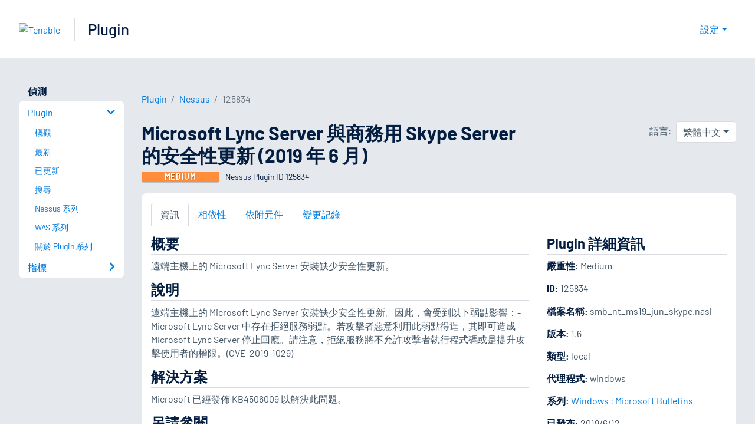

--- FILE ---
content_type: text/html; charset=utf-8
request_url: https://zh-tw.tenable.com/plugins/nessus/125834
body_size: 18162
content:
<!DOCTYPE html><html lang="zh-TW"><head><meta charSet="utf-8"/><title>Microsoft Lync Server 與商務用 Skype Server 的安全性更新 (2019 年 6 月)<!-- --> | Tenable®</title><meta name="description" content="遠端主機上的 Microsoft Lync Server 安裝缺少安全性更新。 (Nessus Plugin ID 125834)"/><meta property="og:title" content="Microsoft Lync Server 與商務用 Skype Server 的安全性更新 (2019 年 6 月)"/><meta property="og:description" content="遠端主機上的 Microsoft Lync Server 安裝缺少安全性更新。 (Nessus Plugin ID 125834)"/><meta name="twitter:title" content="Microsoft Lync Server 與商務用 Skype Server 的安全性更新 (2019 年 6 月)"/><meta name="twitter:description" content="遠端主機上的 Microsoft Lync Server 安裝缺少安全性更新。 (Nessus Plugin ID 125834)"/><meta http-equiv="X-UA-Compatible" content="IE=edge,chrome=1"/><meta name="viewport" content="width=device-width, initial-scale=1"/><link rel="apple-touch-icon" sizes="180x180" href="https://www.tenable.com/themes/custom/tenable/images-new/favicons/apple-touch-icon-180x180.png"/><link rel="manifest" href="https://www.tenable.com/themes/custom/tenable/images-new/favicons/manifest.json"/><link rel="icon" href="https://www.tenable.com/themes/custom/tenable/images-new/favicons/favicon.ico" sizes="any"/><link rel="icon" href="https://www.tenable.com/themes/custom/tenable/images-new/favicons/tenable-favicon.svg" type="image/svg+xml"/><meta name="msapplication-config" content="https://www.tenable.com/themes/custom/tenable/images-new/favicons/browserconfig.xml"/><meta name="theme-color" content="#ffffff"/><link rel="canonical" href="https://zh-tw.tenable.com/plugins/nessus/125834"/><link rel="alternate" hrefLang="x-default" href="https://www.tenable.com/plugins/nessus/125834"/><link rel="alternate" hrefLang="ja" href="https://jp.tenable.com/plugins/nessus/125834"/><link rel="alternate" hrefLang="zh-CN" href="https://www.tenablecloud.cn/plugins/nessus/125834"/><link rel="alternate" hrefLang="zh-TW" href="https://zh-tw.tenable.com/plugins/nessus/125834"/><link rel="alternate" hrefLang="en" href="https://www.tenable.com/plugins/nessus/125834"/><meta name="next-head-count" content="21"/><script type="text/javascript">window.NREUM||(NREUM={});NREUM.info = {"agent":"","beacon":"bam.nr-data.net","errorBeacon":"bam.nr-data.net","licenseKey":"5febff3e0e","applicationID":"96358297","agentToken":null,"applicationTime":108.363923,"transactionName":"MVBabEEHChVXU0IIXggab11RIBYHW1VBDkMNYEpRHCgBHkJaRU52I2EXF0MKEQFfXkVOahJMSF1uST8PUm0=","queueTime":0,"ttGuid":"28a8a1c920bf3061"}; (window.NREUM||(NREUM={})).init={ajax:{deny_list:["bam.nr-data.net"]},feature_flags:["soft_nav"]};(window.NREUM||(NREUM={})).loader_config={licenseKey:"5febff3e0e",applicationID:"96358297",browserID:"718381482"};;/*! For license information please see nr-loader-rum-1.308.0.min.js.LICENSE.txt */
(()=>{var e,t,r={163:(e,t,r)=>{"use strict";r.d(t,{j:()=>E});var n=r(384),i=r(1741);var a=r(2555);r(860).K7.genericEvents;const s="experimental.resources",o="register",c=e=>{if(!e||"string"!=typeof e)return!1;try{document.createDocumentFragment().querySelector(e)}catch{return!1}return!0};var d=r(2614),u=r(944),l=r(8122);const f="[data-nr-mask]",g=e=>(0,l.a)(e,(()=>{const e={feature_flags:[],experimental:{allow_registered_children:!1,resources:!1},mask_selector:"*",block_selector:"[data-nr-block]",mask_input_options:{color:!1,date:!1,"datetime-local":!1,email:!1,month:!1,number:!1,range:!1,search:!1,tel:!1,text:!1,time:!1,url:!1,week:!1,textarea:!1,select:!1,password:!0}};return{ajax:{deny_list:void 0,block_internal:!0,enabled:!0,autoStart:!0},api:{get allow_registered_children(){return e.feature_flags.includes(o)||e.experimental.allow_registered_children},set allow_registered_children(t){e.experimental.allow_registered_children=t},duplicate_registered_data:!1},browser_consent_mode:{enabled:!1},distributed_tracing:{enabled:void 0,exclude_newrelic_header:void 0,cors_use_newrelic_header:void 0,cors_use_tracecontext_headers:void 0,allowed_origins:void 0},get feature_flags(){return e.feature_flags},set feature_flags(t){e.feature_flags=t},generic_events:{enabled:!0,autoStart:!0},harvest:{interval:30},jserrors:{enabled:!0,autoStart:!0},logging:{enabled:!0,autoStart:!0},metrics:{enabled:!0,autoStart:!0},obfuscate:void 0,page_action:{enabled:!0},page_view_event:{enabled:!0,autoStart:!0},page_view_timing:{enabled:!0,autoStart:!0},performance:{capture_marks:!1,capture_measures:!1,capture_detail:!0,resources:{get enabled(){return e.feature_flags.includes(s)||e.experimental.resources},set enabled(t){e.experimental.resources=t},asset_types:[],first_party_domains:[],ignore_newrelic:!0}},privacy:{cookies_enabled:!0},proxy:{assets:void 0,beacon:void 0},session:{expiresMs:d.wk,inactiveMs:d.BB},session_replay:{autoStart:!0,enabled:!1,preload:!1,sampling_rate:10,error_sampling_rate:100,collect_fonts:!1,inline_images:!1,fix_stylesheets:!0,mask_all_inputs:!0,get mask_text_selector(){return e.mask_selector},set mask_text_selector(t){c(t)?e.mask_selector="".concat(t,",").concat(f):""===t||null===t?e.mask_selector=f:(0,u.R)(5,t)},get block_class(){return"nr-block"},get ignore_class(){return"nr-ignore"},get mask_text_class(){return"nr-mask"},get block_selector(){return e.block_selector},set block_selector(t){c(t)?e.block_selector+=",".concat(t):""!==t&&(0,u.R)(6,t)},get mask_input_options(){return e.mask_input_options},set mask_input_options(t){t&&"object"==typeof t?e.mask_input_options={...t,password:!0}:(0,u.R)(7,t)}},session_trace:{enabled:!0,autoStart:!0},soft_navigations:{enabled:!0,autoStart:!0},spa:{enabled:!0,autoStart:!0},ssl:void 0,user_actions:{enabled:!0,elementAttributes:["id","className","tagName","type"]}}})());var p=r(6154),m=r(9324);let h=0;const v={buildEnv:m.F3,distMethod:m.Xs,version:m.xv,originTime:p.WN},b={consented:!1},y={appMetadata:{},get consented(){return this.session?.state?.consent||b.consented},set consented(e){b.consented=e},customTransaction:void 0,denyList:void 0,disabled:!1,harvester:void 0,isolatedBacklog:!1,isRecording:!1,loaderType:void 0,maxBytes:3e4,obfuscator:void 0,onerror:void 0,ptid:void 0,releaseIds:{},session:void 0,timeKeeper:void 0,registeredEntities:[],jsAttributesMetadata:{bytes:0},get harvestCount(){return++h}},_=e=>{const t=(0,l.a)(e,y),r=Object.keys(v).reduce((e,t)=>(e[t]={value:v[t],writable:!1,configurable:!0,enumerable:!0},e),{});return Object.defineProperties(t,r)};var w=r(5701);const x=e=>{const t=e.startsWith("http");e+="/",r.p=t?e:"https://"+e};var R=r(7836),k=r(3241);const A={accountID:void 0,trustKey:void 0,agentID:void 0,licenseKey:void 0,applicationID:void 0,xpid:void 0},S=e=>(0,l.a)(e,A),T=new Set;function E(e,t={},r,s){let{init:o,info:c,loader_config:d,runtime:u={},exposed:l=!0}=t;if(!c){const e=(0,n.pV)();o=e.init,c=e.info,d=e.loader_config}e.init=g(o||{}),e.loader_config=S(d||{}),c.jsAttributes??={},p.bv&&(c.jsAttributes.isWorker=!0),e.info=(0,a.D)(c);const f=e.init,m=[c.beacon,c.errorBeacon];T.has(e.agentIdentifier)||(f.proxy.assets&&(x(f.proxy.assets),m.push(f.proxy.assets)),f.proxy.beacon&&m.push(f.proxy.beacon),e.beacons=[...m],function(e){const t=(0,n.pV)();Object.getOwnPropertyNames(i.W.prototype).forEach(r=>{const n=i.W.prototype[r];if("function"!=typeof n||"constructor"===n)return;let a=t[r];e[r]&&!1!==e.exposed&&"micro-agent"!==e.runtime?.loaderType&&(t[r]=(...t)=>{const n=e[r](...t);return a?a(...t):n})})}(e),(0,n.US)("activatedFeatures",w.B)),u.denyList=[...f.ajax.deny_list||[],...f.ajax.block_internal?m:[]],u.ptid=e.agentIdentifier,u.loaderType=r,e.runtime=_(u),T.has(e.agentIdentifier)||(e.ee=R.ee.get(e.agentIdentifier),e.exposed=l,(0,k.W)({agentIdentifier:e.agentIdentifier,drained:!!w.B?.[e.agentIdentifier],type:"lifecycle",name:"initialize",feature:void 0,data:e.config})),T.add(e.agentIdentifier)}},384:(e,t,r)=>{"use strict";r.d(t,{NT:()=>s,US:()=>u,Zm:()=>o,bQ:()=>d,dV:()=>c,pV:()=>l});var n=r(6154),i=r(1863),a=r(1910);const s={beacon:"bam.nr-data.net",errorBeacon:"bam.nr-data.net"};function o(){return n.gm.NREUM||(n.gm.NREUM={}),void 0===n.gm.newrelic&&(n.gm.newrelic=n.gm.NREUM),n.gm.NREUM}function c(){let e=o();return e.o||(e.o={ST:n.gm.setTimeout,SI:n.gm.setImmediate||n.gm.setInterval,CT:n.gm.clearTimeout,XHR:n.gm.XMLHttpRequest,REQ:n.gm.Request,EV:n.gm.Event,PR:n.gm.Promise,MO:n.gm.MutationObserver,FETCH:n.gm.fetch,WS:n.gm.WebSocket},(0,a.i)(...Object.values(e.o))),e}function d(e,t){let r=o();r.initializedAgents??={},t.initializedAt={ms:(0,i.t)(),date:new Date},r.initializedAgents[e]=t}function u(e,t){o()[e]=t}function l(){return function(){let e=o();const t=e.info||{};e.info={beacon:s.beacon,errorBeacon:s.errorBeacon,...t}}(),function(){let e=o();const t=e.init||{};e.init={...t}}(),c(),function(){let e=o();const t=e.loader_config||{};e.loader_config={...t}}(),o()}},782:(e,t,r)=>{"use strict";r.d(t,{T:()=>n});const n=r(860).K7.pageViewTiming},860:(e,t,r)=>{"use strict";r.d(t,{$J:()=>u,K7:()=>c,P3:()=>d,XX:()=>i,Yy:()=>o,df:()=>a,qY:()=>n,v4:()=>s});const n="events",i="jserrors",a="browser/blobs",s="rum",o="browser/logs",c={ajax:"ajax",genericEvents:"generic_events",jserrors:i,logging:"logging",metrics:"metrics",pageAction:"page_action",pageViewEvent:"page_view_event",pageViewTiming:"page_view_timing",sessionReplay:"session_replay",sessionTrace:"session_trace",softNav:"soft_navigations",spa:"spa"},d={[c.pageViewEvent]:1,[c.pageViewTiming]:2,[c.metrics]:3,[c.jserrors]:4,[c.spa]:5,[c.ajax]:6,[c.sessionTrace]:7,[c.softNav]:8,[c.sessionReplay]:9,[c.logging]:10,[c.genericEvents]:11},u={[c.pageViewEvent]:s,[c.pageViewTiming]:n,[c.ajax]:n,[c.spa]:n,[c.softNav]:n,[c.metrics]:i,[c.jserrors]:i,[c.sessionTrace]:a,[c.sessionReplay]:a,[c.logging]:o,[c.genericEvents]:"ins"}},944:(e,t,r)=>{"use strict";r.d(t,{R:()=>i});var n=r(3241);function i(e,t){"function"==typeof console.debug&&(console.debug("New Relic Warning: https://github.com/newrelic/newrelic-browser-agent/blob/main/docs/warning-codes.md#".concat(e),t),(0,n.W)({agentIdentifier:null,drained:null,type:"data",name:"warn",feature:"warn",data:{code:e,secondary:t}}))}},1687:(e,t,r)=>{"use strict";r.d(t,{Ak:()=>d,Ze:()=>f,x3:()=>u});var n=r(3241),i=r(7836),a=r(3606),s=r(860),o=r(2646);const c={};function d(e,t){const r={staged:!1,priority:s.P3[t]||0};l(e),c[e].get(t)||c[e].set(t,r)}function u(e,t){e&&c[e]&&(c[e].get(t)&&c[e].delete(t),p(e,t,!1),c[e].size&&g(e))}function l(e){if(!e)throw new Error("agentIdentifier required");c[e]||(c[e]=new Map)}function f(e="",t="feature",r=!1){if(l(e),!e||!c[e].get(t)||r)return p(e,t);c[e].get(t).staged=!0,g(e)}function g(e){const t=Array.from(c[e]);t.every(([e,t])=>t.staged)&&(t.sort((e,t)=>e[1].priority-t[1].priority),t.forEach(([t])=>{c[e].delete(t),p(e,t)}))}function p(e,t,r=!0){const s=e?i.ee.get(e):i.ee,c=a.i.handlers;if(!s.aborted&&s.backlog&&c){if((0,n.W)({agentIdentifier:e,type:"lifecycle",name:"drain",feature:t}),r){const e=s.backlog[t],r=c[t];if(r){for(let t=0;e&&t<e.length;++t)m(e[t],r);Object.entries(r).forEach(([e,t])=>{Object.values(t||{}).forEach(t=>{t[0]?.on&&t[0]?.context()instanceof o.y&&t[0].on(e,t[1])})})}}s.isolatedBacklog||delete c[t],s.backlog[t]=null,s.emit("drain-"+t,[])}}function m(e,t){var r=e[1];Object.values(t[r]||{}).forEach(t=>{var r=e[0];if(t[0]===r){var n=t[1],i=e[3],a=e[2];n.apply(i,a)}})}},1738:(e,t,r)=>{"use strict";r.d(t,{U:()=>g,Y:()=>f});var n=r(3241),i=r(9908),a=r(1863),s=r(944),o=r(5701),c=r(3969),d=r(8362),u=r(860),l=r(4261);function f(e,t,r,a){const f=a||r;!f||f[e]&&f[e]!==d.d.prototype[e]||(f[e]=function(){(0,i.p)(c.xV,["API/"+e+"/called"],void 0,u.K7.metrics,r.ee),(0,n.W)({agentIdentifier:r.agentIdentifier,drained:!!o.B?.[r.agentIdentifier],type:"data",name:"api",feature:l.Pl+e,data:{}});try{return t.apply(this,arguments)}catch(e){(0,s.R)(23,e)}})}function g(e,t,r,n,s){const o=e.info;null===r?delete o.jsAttributes[t]:o.jsAttributes[t]=r,(s||null===r)&&(0,i.p)(l.Pl+n,[(0,a.t)(),t,r],void 0,"session",e.ee)}},1741:(e,t,r)=>{"use strict";r.d(t,{W:()=>a});var n=r(944),i=r(4261);class a{#e(e,...t){if(this[e]!==a.prototype[e])return this[e](...t);(0,n.R)(35,e)}addPageAction(e,t){return this.#e(i.hG,e,t)}register(e){return this.#e(i.eY,e)}recordCustomEvent(e,t){return this.#e(i.fF,e,t)}setPageViewName(e,t){return this.#e(i.Fw,e,t)}setCustomAttribute(e,t,r){return this.#e(i.cD,e,t,r)}noticeError(e,t){return this.#e(i.o5,e,t)}setUserId(e,t=!1){return this.#e(i.Dl,e,t)}setApplicationVersion(e){return this.#e(i.nb,e)}setErrorHandler(e){return this.#e(i.bt,e)}addRelease(e,t){return this.#e(i.k6,e,t)}log(e,t){return this.#e(i.$9,e,t)}start(){return this.#e(i.d3)}finished(e){return this.#e(i.BL,e)}recordReplay(){return this.#e(i.CH)}pauseReplay(){return this.#e(i.Tb)}addToTrace(e){return this.#e(i.U2,e)}setCurrentRouteName(e){return this.#e(i.PA,e)}interaction(e){return this.#e(i.dT,e)}wrapLogger(e,t,r){return this.#e(i.Wb,e,t,r)}measure(e,t){return this.#e(i.V1,e,t)}consent(e){return this.#e(i.Pv,e)}}},1863:(e,t,r)=>{"use strict";function n(){return Math.floor(performance.now())}r.d(t,{t:()=>n})},1910:(e,t,r)=>{"use strict";r.d(t,{i:()=>a});var n=r(944);const i=new Map;function a(...e){return e.every(e=>{if(i.has(e))return i.get(e);const t="function"==typeof e?e.toString():"",r=t.includes("[native code]"),a=t.includes("nrWrapper");return r||a||(0,n.R)(64,e?.name||t),i.set(e,r),r})}},2555:(e,t,r)=>{"use strict";r.d(t,{D:()=>o,f:()=>s});var n=r(384),i=r(8122);const a={beacon:n.NT.beacon,errorBeacon:n.NT.errorBeacon,licenseKey:void 0,applicationID:void 0,sa:void 0,queueTime:void 0,applicationTime:void 0,ttGuid:void 0,user:void 0,account:void 0,product:void 0,extra:void 0,jsAttributes:{},userAttributes:void 0,atts:void 0,transactionName:void 0,tNamePlain:void 0};function s(e){try{return!!e.licenseKey&&!!e.errorBeacon&&!!e.applicationID}catch(e){return!1}}const o=e=>(0,i.a)(e,a)},2614:(e,t,r)=>{"use strict";r.d(t,{BB:()=>s,H3:()=>n,g:()=>d,iL:()=>c,tS:()=>o,uh:()=>i,wk:()=>a});const n="NRBA",i="SESSION",a=144e5,s=18e5,o={STARTED:"session-started",PAUSE:"session-pause",RESET:"session-reset",RESUME:"session-resume",UPDATE:"session-update"},c={SAME_TAB:"same-tab",CROSS_TAB:"cross-tab"},d={OFF:0,FULL:1,ERROR:2}},2646:(e,t,r)=>{"use strict";r.d(t,{y:()=>n});class n{constructor(e){this.contextId=e}}},2843:(e,t,r)=>{"use strict";r.d(t,{G:()=>a,u:()=>i});var n=r(3878);function i(e,t=!1,r,i){(0,n.DD)("visibilitychange",function(){if(t)return void("hidden"===document.visibilityState&&e());e(document.visibilityState)},r,i)}function a(e,t,r){(0,n.sp)("pagehide",e,t,r)}},3241:(e,t,r)=>{"use strict";r.d(t,{W:()=>a});var n=r(6154);const i="newrelic";function a(e={}){try{n.gm.dispatchEvent(new CustomEvent(i,{detail:e}))}catch(e){}}},3606:(e,t,r)=>{"use strict";r.d(t,{i:()=>a});var n=r(9908);a.on=s;var i=a.handlers={};function a(e,t,r,a){s(a||n.d,i,e,t,r)}function s(e,t,r,i,a){a||(a="feature"),e||(e=n.d);var s=t[a]=t[a]||{};(s[r]=s[r]||[]).push([e,i])}},3878:(e,t,r)=>{"use strict";function n(e,t){return{capture:e,passive:!1,signal:t}}function i(e,t,r=!1,i){window.addEventListener(e,t,n(r,i))}function a(e,t,r=!1,i){document.addEventListener(e,t,n(r,i))}r.d(t,{DD:()=>a,jT:()=>n,sp:()=>i})},3969:(e,t,r)=>{"use strict";r.d(t,{TZ:()=>n,XG:()=>o,rs:()=>i,xV:()=>s,z_:()=>a});const n=r(860).K7.metrics,i="sm",a="cm",s="storeSupportabilityMetrics",o="storeEventMetrics"},4234:(e,t,r)=>{"use strict";r.d(t,{W:()=>a});var n=r(7836),i=r(1687);class a{constructor(e,t){this.agentIdentifier=e,this.ee=n.ee.get(e),this.featureName=t,this.blocked=!1}deregisterDrain(){(0,i.x3)(this.agentIdentifier,this.featureName)}}},4261:(e,t,r)=>{"use strict";r.d(t,{$9:()=>d,BL:()=>o,CH:()=>g,Dl:()=>_,Fw:()=>y,PA:()=>h,Pl:()=>n,Pv:()=>k,Tb:()=>l,U2:()=>a,V1:()=>R,Wb:()=>x,bt:()=>b,cD:()=>v,d3:()=>w,dT:()=>c,eY:()=>p,fF:()=>f,hG:()=>i,k6:()=>s,nb:()=>m,o5:()=>u});const n="api-",i="addPageAction",a="addToTrace",s="addRelease",o="finished",c="interaction",d="log",u="noticeError",l="pauseReplay",f="recordCustomEvent",g="recordReplay",p="register",m="setApplicationVersion",h="setCurrentRouteName",v="setCustomAttribute",b="setErrorHandler",y="setPageViewName",_="setUserId",w="start",x="wrapLogger",R="measure",k="consent"},5289:(e,t,r)=>{"use strict";r.d(t,{GG:()=>s,Qr:()=>c,sB:()=>o});var n=r(3878),i=r(6389);function a(){return"undefined"==typeof document||"complete"===document.readyState}function s(e,t){if(a())return e();const r=(0,i.J)(e),s=setInterval(()=>{a()&&(clearInterval(s),r())},500);(0,n.sp)("load",r,t)}function o(e){if(a())return e();(0,n.DD)("DOMContentLoaded",e)}function c(e){if(a())return e();(0,n.sp)("popstate",e)}},5607:(e,t,r)=>{"use strict";r.d(t,{W:()=>n});const n=(0,r(9566).bz)()},5701:(e,t,r)=>{"use strict";r.d(t,{B:()=>a,t:()=>s});var n=r(3241);const i=new Set,a={};function s(e,t){const r=t.agentIdentifier;a[r]??={},e&&"object"==typeof e&&(i.has(r)||(t.ee.emit("rumresp",[e]),a[r]=e,i.add(r),(0,n.W)({agentIdentifier:r,loaded:!0,drained:!0,type:"lifecycle",name:"load",feature:void 0,data:e})))}},6154:(e,t,r)=>{"use strict";r.d(t,{OF:()=>c,RI:()=>i,WN:()=>u,bv:()=>a,eN:()=>l,gm:()=>s,mw:()=>o,sb:()=>d});var n=r(1863);const i="undefined"!=typeof window&&!!window.document,a="undefined"!=typeof WorkerGlobalScope&&("undefined"!=typeof self&&self instanceof WorkerGlobalScope&&self.navigator instanceof WorkerNavigator||"undefined"!=typeof globalThis&&globalThis instanceof WorkerGlobalScope&&globalThis.navigator instanceof WorkerNavigator),s=i?window:"undefined"!=typeof WorkerGlobalScope&&("undefined"!=typeof self&&self instanceof WorkerGlobalScope&&self||"undefined"!=typeof globalThis&&globalThis instanceof WorkerGlobalScope&&globalThis),o=Boolean("hidden"===s?.document?.visibilityState),c=/iPad|iPhone|iPod/.test(s.navigator?.userAgent),d=c&&"undefined"==typeof SharedWorker,u=((()=>{const e=s.navigator?.userAgent?.match(/Firefox[/\s](\d+\.\d+)/);Array.isArray(e)&&e.length>=2&&e[1]})(),Date.now()-(0,n.t)()),l=()=>"undefined"!=typeof PerformanceNavigationTiming&&s?.performance?.getEntriesByType("navigation")?.[0]?.responseStart},6389:(e,t,r)=>{"use strict";function n(e,t=500,r={}){const n=r?.leading||!1;let i;return(...r)=>{n&&void 0===i&&(e.apply(this,r),i=setTimeout(()=>{i=clearTimeout(i)},t)),n||(clearTimeout(i),i=setTimeout(()=>{e.apply(this,r)},t))}}function i(e){let t=!1;return(...r)=>{t||(t=!0,e.apply(this,r))}}r.d(t,{J:()=>i,s:()=>n})},6630:(e,t,r)=>{"use strict";r.d(t,{T:()=>n});const n=r(860).K7.pageViewEvent},7699:(e,t,r)=>{"use strict";r.d(t,{It:()=>a,KC:()=>o,No:()=>i,qh:()=>s});var n=r(860);const i=16e3,a=1e6,s="SESSION_ERROR",o={[n.K7.logging]:!0,[n.K7.genericEvents]:!1,[n.K7.jserrors]:!1,[n.K7.ajax]:!1}},7836:(e,t,r)=>{"use strict";r.d(t,{P:()=>o,ee:()=>c});var n=r(384),i=r(8990),a=r(2646),s=r(5607);const o="nr@context:".concat(s.W),c=function e(t,r){var n={},s={},u={},l=!1;try{l=16===r.length&&d.initializedAgents?.[r]?.runtime.isolatedBacklog}catch(e){}var f={on:p,addEventListener:p,removeEventListener:function(e,t){var r=n[e];if(!r)return;for(var i=0;i<r.length;i++)r[i]===t&&r.splice(i,1)},emit:function(e,r,n,i,a){!1!==a&&(a=!0);if(c.aborted&&!i)return;t&&a&&t.emit(e,r,n);var o=g(n);m(e).forEach(e=>{e.apply(o,r)});var d=v()[s[e]];d&&d.push([f,e,r,o]);return o},get:h,listeners:m,context:g,buffer:function(e,t){const r=v();if(t=t||"feature",f.aborted)return;Object.entries(e||{}).forEach(([e,n])=>{s[n]=t,t in r||(r[t]=[])})},abort:function(){f._aborted=!0,Object.keys(f.backlog).forEach(e=>{delete f.backlog[e]})},isBuffering:function(e){return!!v()[s[e]]},debugId:r,backlog:l?{}:t&&"object"==typeof t.backlog?t.backlog:{},isolatedBacklog:l};return Object.defineProperty(f,"aborted",{get:()=>{let e=f._aborted||!1;return e||(t&&(e=t.aborted),e)}}),f;function g(e){return e&&e instanceof a.y?e:e?(0,i.I)(e,o,()=>new a.y(o)):new a.y(o)}function p(e,t){n[e]=m(e).concat(t)}function m(e){return n[e]||[]}function h(t){return u[t]=u[t]||e(f,t)}function v(){return f.backlog}}(void 0,"globalEE"),d=(0,n.Zm)();d.ee||(d.ee=c)},8122:(e,t,r)=>{"use strict";r.d(t,{a:()=>i});var n=r(944);function i(e,t){try{if(!e||"object"!=typeof e)return(0,n.R)(3);if(!t||"object"!=typeof t)return(0,n.R)(4);const r=Object.create(Object.getPrototypeOf(t),Object.getOwnPropertyDescriptors(t)),a=0===Object.keys(r).length?e:r;for(let s in a)if(void 0!==e[s])try{if(null===e[s]){r[s]=null;continue}Array.isArray(e[s])&&Array.isArray(t[s])?r[s]=Array.from(new Set([...e[s],...t[s]])):"object"==typeof e[s]&&"object"==typeof t[s]?r[s]=i(e[s],t[s]):r[s]=e[s]}catch(e){r[s]||(0,n.R)(1,e)}return r}catch(e){(0,n.R)(2,e)}}},8362:(e,t,r)=>{"use strict";r.d(t,{d:()=>a});var n=r(9566),i=r(1741);class a extends i.W{agentIdentifier=(0,n.LA)(16)}},8374:(e,t,r)=>{r.nc=(()=>{try{return document?.currentScript?.nonce}catch(e){}return""})()},8990:(e,t,r)=>{"use strict";r.d(t,{I:()=>i});var n=Object.prototype.hasOwnProperty;function i(e,t,r){if(n.call(e,t))return e[t];var i=r();if(Object.defineProperty&&Object.keys)try{return Object.defineProperty(e,t,{value:i,writable:!0,enumerable:!1}),i}catch(e){}return e[t]=i,i}},9324:(e,t,r)=>{"use strict";r.d(t,{F3:()=>i,Xs:()=>a,xv:()=>n});const n="1.308.0",i="PROD",a="CDN"},9566:(e,t,r)=>{"use strict";r.d(t,{LA:()=>o,bz:()=>s});var n=r(6154);const i="xxxxxxxx-xxxx-4xxx-yxxx-xxxxxxxxxxxx";function a(e,t){return e?15&e[t]:16*Math.random()|0}function s(){const e=n.gm?.crypto||n.gm?.msCrypto;let t,r=0;return e&&e.getRandomValues&&(t=e.getRandomValues(new Uint8Array(30))),i.split("").map(e=>"x"===e?a(t,r++).toString(16):"y"===e?(3&a()|8).toString(16):e).join("")}function o(e){const t=n.gm?.crypto||n.gm?.msCrypto;let r,i=0;t&&t.getRandomValues&&(r=t.getRandomValues(new Uint8Array(e)));const s=[];for(var o=0;o<e;o++)s.push(a(r,i++).toString(16));return s.join("")}},9908:(e,t,r)=>{"use strict";r.d(t,{d:()=>n,p:()=>i});var n=r(7836).ee.get("handle");function i(e,t,r,i,a){a?(a.buffer([e],i),a.emit(e,t,r)):(n.buffer([e],i),n.emit(e,t,r))}}},n={};function i(e){var t=n[e];if(void 0!==t)return t.exports;var a=n[e]={exports:{}};return r[e](a,a.exports,i),a.exports}i.m=r,i.d=(e,t)=>{for(var r in t)i.o(t,r)&&!i.o(e,r)&&Object.defineProperty(e,r,{enumerable:!0,get:t[r]})},i.f={},i.e=e=>Promise.all(Object.keys(i.f).reduce((t,r)=>(i.f[r](e,t),t),[])),i.u=e=>"nr-rum-1.308.0.min.js",i.o=(e,t)=>Object.prototype.hasOwnProperty.call(e,t),e={},t="NRBA-1.308.0.PROD:",i.l=(r,n,a,s)=>{if(e[r])e[r].push(n);else{var o,c;if(void 0!==a)for(var d=document.getElementsByTagName("script"),u=0;u<d.length;u++){var l=d[u];if(l.getAttribute("src")==r||l.getAttribute("data-webpack")==t+a){o=l;break}}if(!o){c=!0;var f={296:"sha512-+MIMDsOcckGXa1EdWHqFNv7P+JUkd5kQwCBr3KE6uCvnsBNUrdSt4a/3/L4j4TxtnaMNjHpza2/erNQbpacJQA=="};(o=document.createElement("script")).charset="utf-8",i.nc&&o.setAttribute("nonce",i.nc),o.setAttribute("data-webpack",t+a),o.src=r,0!==o.src.indexOf(window.location.origin+"/")&&(o.crossOrigin="anonymous"),f[s]&&(o.integrity=f[s])}e[r]=[n];var g=(t,n)=>{o.onerror=o.onload=null,clearTimeout(p);var i=e[r];if(delete e[r],o.parentNode&&o.parentNode.removeChild(o),i&&i.forEach(e=>e(n)),t)return t(n)},p=setTimeout(g.bind(null,void 0,{type:"timeout",target:o}),12e4);o.onerror=g.bind(null,o.onerror),o.onload=g.bind(null,o.onload),c&&document.head.appendChild(o)}},i.r=e=>{"undefined"!=typeof Symbol&&Symbol.toStringTag&&Object.defineProperty(e,Symbol.toStringTag,{value:"Module"}),Object.defineProperty(e,"__esModule",{value:!0})},i.p="https://js-agent.newrelic.com/",(()=>{var e={374:0,840:0};i.f.j=(t,r)=>{var n=i.o(e,t)?e[t]:void 0;if(0!==n)if(n)r.push(n[2]);else{var a=new Promise((r,i)=>n=e[t]=[r,i]);r.push(n[2]=a);var s=i.p+i.u(t),o=new Error;i.l(s,r=>{if(i.o(e,t)&&(0!==(n=e[t])&&(e[t]=void 0),n)){var a=r&&("load"===r.type?"missing":r.type),s=r&&r.target&&r.target.src;o.message="Loading chunk "+t+" failed: ("+a+": "+s+")",o.name="ChunkLoadError",o.type=a,o.request=s,n[1](o)}},"chunk-"+t,t)}};var t=(t,r)=>{var n,a,[s,o,c]=r,d=0;if(s.some(t=>0!==e[t])){for(n in o)i.o(o,n)&&(i.m[n]=o[n]);if(c)c(i)}for(t&&t(r);d<s.length;d++)a=s[d],i.o(e,a)&&e[a]&&e[a][0](),e[a]=0},r=self["webpackChunk:NRBA-1.308.0.PROD"]=self["webpackChunk:NRBA-1.308.0.PROD"]||[];r.forEach(t.bind(null,0)),r.push=t.bind(null,r.push.bind(r))})(),(()=>{"use strict";i(8374);var e=i(8362),t=i(860);const r=Object.values(t.K7);var n=i(163);var a=i(9908),s=i(1863),o=i(4261),c=i(1738);var d=i(1687),u=i(4234),l=i(5289),f=i(6154),g=i(944),p=i(384);const m=e=>f.RI&&!0===e?.privacy.cookies_enabled;function h(e){return!!(0,p.dV)().o.MO&&m(e)&&!0===e?.session_trace.enabled}var v=i(6389),b=i(7699);class y extends u.W{constructor(e,t){super(e.agentIdentifier,t),this.agentRef=e,this.abortHandler=void 0,this.featAggregate=void 0,this.loadedSuccessfully=void 0,this.onAggregateImported=new Promise(e=>{this.loadedSuccessfully=e}),this.deferred=Promise.resolve(),!1===e.init[this.featureName].autoStart?this.deferred=new Promise((t,r)=>{this.ee.on("manual-start-all",(0,v.J)(()=>{(0,d.Ak)(e.agentIdentifier,this.featureName),t()}))}):(0,d.Ak)(e.agentIdentifier,t)}importAggregator(e,t,r={}){if(this.featAggregate)return;const n=async()=>{let n;await this.deferred;try{if(m(e.init)){const{setupAgentSession:t}=await i.e(296).then(i.bind(i,3305));n=t(e)}}catch(e){(0,g.R)(20,e),this.ee.emit("internal-error",[e]),(0,a.p)(b.qh,[e],void 0,this.featureName,this.ee)}try{if(!this.#t(this.featureName,n,e.init))return(0,d.Ze)(this.agentIdentifier,this.featureName),void this.loadedSuccessfully(!1);const{Aggregate:i}=await t();this.featAggregate=new i(e,r),e.runtime.harvester.initializedAggregates.push(this.featAggregate),this.loadedSuccessfully(!0)}catch(e){(0,g.R)(34,e),this.abortHandler?.(),(0,d.Ze)(this.agentIdentifier,this.featureName,!0),this.loadedSuccessfully(!1),this.ee&&this.ee.abort()}};f.RI?(0,l.GG)(()=>n(),!0):n()}#t(e,r,n){if(this.blocked)return!1;switch(e){case t.K7.sessionReplay:return h(n)&&!!r;case t.K7.sessionTrace:return!!r;default:return!0}}}var _=i(6630),w=i(2614),x=i(3241);class R extends y{static featureName=_.T;constructor(e){var t;super(e,_.T),this.setupInspectionEvents(e.agentIdentifier),t=e,(0,c.Y)(o.Fw,function(e,r){"string"==typeof e&&("/"!==e.charAt(0)&&(e="/"+e),t.runtime.customTransaction=(r||"http://custom.transaction")+e,(0,a.p)(o.Pl+o.Fw,[(0,s.t)()],void 0,void 0,t.ee))},t),this.importAggregator(e,()=>i.e(296).then(i.bind(i,3943)))}setupInspectionEvents(e){const t=(t,r)=>{t&&(0,x.W)({agentIdentifier:e,timeStamp:t.timeStamp,loaded:"complete"===t.target.readyState,type:"window",name:r,data:t.target.location+""})};(0,l.sB)(e=>{t(e,"DOMContentLoaded")}),(0,l.GG)(e=>{t(e,"load")}),(0,l.Qr)(e=>{t(e,"navigate")}),this.ee.on(w.tS.UPDATE,(t,r)=>{(0,x.W)({agentIdentifier:e,type:"lifecycle",name:"session",data:r})})}}class k extends e.d{constructor(e){var t;(super(),f.gm)?(this.features={},(0,p.bQ)(this.agentIdentifier,this),this.desiredFeatures=new Set(e.features||[]),this.desiredFeatures.add(R),(0,n.j)(this,e,e.loaderType||"agent"),t=this,(0,c.Y)(o.cD,function(e,r,n=!1){if("string"==typeof e){if(["string","number","boolean"].includes(typeof r)||null===r)return(0,c.U)(t,e,r,o.cD,n);(0,g.R)(40,typeof r)}else(0,g.R)(39,typeof e)},t),function(e){(0,c.Y)(o.Dl,function(t,r=!1){if("string"!=typeof t&&null!==t)return void(0,g.R)(41,typeof t);const n=e.info.jsAttributes["enduser.id"];r&&null!=n&&n!==t?(0,a.p)(o.Pl+"setUserIdAndResetSession",[t],void 0,"session",e.ee):(0,c.U)(e,"enduser.id",t,o.Dl,!0)},e)}(this),function(e){(0,c.Y)(o.nb,function(t){if("string"==typeof t||null===t)return(0,c.U)(e,"application.version",t,o.nb,!1);(0,g.R)(42,typeof t)},e)}(this),function(e){(0,c.Y)(o.d3,function(){e.ee.emit("manual-start-all")},e)}(this),function(e){(0,c.Y)(o.Pv,function(t=!0){if("boolean"==typeof t){if((0,a.p)(o.Pl+o.Pv,[t],void 0,"session",e.ee),e.runtime.consented=t,t){const t=e.features.page_view_event;t.onAggregateImported.then(e=>{const r=t.featAggregate;e&&!r.sentRum&&r.sendRum()})}}else(0,g.R)(65,typeof t)},e)}(this),this.run()):(0,g.R)(21)}get config(){return{info:this.info,init:this.init,loader_config:this.loader_config,runtime:this.runtime}}get api(){return this}run(){try{const e=function(e){const t={};return r.forEach(r=>{t[r]=!!e[r]?.enabled}),t}(this.init),n=[...this.desiredFeatures];n.sort((e,r)=>t.P3[e.featureName]-t.P3[r.featureName]),n.forEach(r=>{if(!e[r.featureName]&&r.featureName!==t.K7.pageViewEvent)return;if(r.featureName===t.K7.spa)return void(0,g.R)(67);const n=function(e){switch(e){case t.K7.ajax:return[t.K7.jserrors];case t.K7.sessionTrace:return[t.K7.ajax,t.K7.pageViewEvent];case t.K7.sessionReplay:return[t.K7.sessionTrace];case t.K7.pageViewTiming:return[t.K7.pageViewEvent];default:return[]}}(r.featureName).filter(e=>!(e in this.features));n.length>0&&(0,g.R)(36,{targetFeature:r.featureName,missingDependencies:n}),this.features[r.featureName]=new r(this)})}catch(e){(0,g.R)(22,e);for(const e in this.features)this.features[e].abortHandler?.();const t=(0,p.Zm)();delete t.initializedAgents[this.agentIdentifier]?.features,delete this.sharedAggregator;return t.ee.get(this.agentIdentifier).abort(),!1}}}var A=i(2843),S=i(782);class T extends y{static featureName=S.T;constructor(e){super(e,S.T),f.RI&&((0,A.u)(()=>(0,a.p)("docHidden",[(0,s.t)()],void 0,S.T,this.ee),!0),(0,A.G)(()=>(0,a.p)("winPagehide",[(0,s.t)()],void 0,S.T,this.ee)),this.importAggregator(e,()=>i.e(296).then(i.bind(i,2117))))}}var E=i(3969);class I extends y{static featureName=E.TZ;constructor(e){super(e,E.TZ),f.RI&&document.addEventListener("securitypolicyviolation",e=>{(0,a.p)(E.xV,["Generic/CSPViolation/Detected"],void 0,this.featureName,this.ee)}),this.importAggregator(e,()=>i.e(296).then(i.bind(i,9623)))}}new k({features:[R,T,I],loaderType:"lite"})})()})();</script><link data-next-font="size-adjust" rel="preconnect" href="/" crossorigin="anonymous"/><link nonce="nonce-ZjI5NzNmMmQtZDlhZC00NjBkLTg4MjktODU5OTMzMTY5ZWJh" rel="preload" href="/_next/static/css/f64f458b52d7603e.css" as="style"/><link nonce="nonce-ZjI5NzNmMmQtZDlhZC00NjBkLTg4MjktODU5OTMzMTY5ZWJh" rel="stylesheet" href="/_next/static/css/f64f458b52d7603e.css" data-n-g=""/><noscript data-n-css="nonce-ZjI5NzNmMmQtZDlhZC00NjBkLTg4MjktODU5OTMzMTY5ZWJh"></noscript><script defer="" nonce="nonce-ZjI5NzNmMmQtZDlhZC00NjBkLTg4MjktODU5OTMzMTY5ZWJh" nomodule="" src="/_next/static/chunks/polyfills-42372ed130431b0a.js"></script><script src="/_next/static/chunks/webpack-a707e99c69361791.js" nonce="nonce-ZjI5NzNmMmQtZDlhZC00NjBkLTg4MjktODU5OTMzMTY5ZWJh" defer=""></script><script src="/_next/static/chunks/framework-945b357d4a851f4b.js" nonce="nonce-ZjI5NzNmMmQtZDlhZC00NjBkLTg4MjktODU5OTMzMTY5ZWJh" defer=""></script><script src="/_next/static/chunks/main-edb6c6ae4d2c9a4e.js" nonce="nonce-ZjI5NzNmMmQtZDlhZC00NjBkLTg4MjktODU5OTMzMTY5ZWJh" defer=""></script><script src="/_next/static/chunks/pages/_app-c2fed72ae12d2a37.js" nonce="nonce-ZjI5NzNmMmQtZDlhZC00NjBkLTg4MjktODU5OTMzMTY5ZWJh" defer=""></script><script src="/_next/static/chunks/4428-1a8fb0248a5a173b.js" nonce="nonce-ZjI5NzNmMmQtZDlhZC00NjBkLTg4MjktODU5OTMzMTY5ZWJh" defer=""></script><script src="/_next/static/chunks/pages/plugins/%5Btype%5D/%5Bid%5D-194240e029e29759.js" nonce="nonce-ZjI5NzNmMmQtZDlhZC00NjBkLTg4MjktODU5OTMzMTY5ZWJh" defer=""></script><script src="/_next/static/ENp9mxi733RHwMk9MX4LV/_buildManifest.js" nonce="nonce-ZjI5NzNmMmQtZDlhZC00NjBkLTg4MjktODU5OTMzMTY5ZWJh" defer=""></script><script src="/_next/static/ENp9mxi733RHwMk9MX4LV/_ssgManifest.js" nonce="nonce-ZjI5NzNmMmQtZDlhZC00NjBkLTg4MjktODU5OTMzMTY5ZWJh" defer=""></script></head><body data-base-url="https://www.tenable.com" data-ga4-tracking-id=""><div id="__next"><div class="app__wrapper"><header class="banner"><div class="nav-wrapper"><ul class="list-inline nav-brand"><li class="list-inline-item"><a href="https://www.tenable.com"><img class="logo" src="https://www.tenable.com/themes/custom/tenable/img/logo.png" alt="Tenable"/></a></li><li class="list-inline-item"><a class="app-name" href="https://zh-tw.tenable.com/plugins">Plugin</a></li></ul><ul class="nav-dropdown nav"><li class="d-none d-md-block dropdown nav-item"><a aria-haspopup="true" href="#" class="dropdown-toggle nav-link" aria-expanded="false">設定</a><div tabindex="-1" role="menu" aria-hidden="true" class="dropdown-menu dropdown-menu-right"><h6 tabindex="-1" class="dropdown-header">連結</h6><a href="https://cloud.tenable.com" role="menuitem" class="dropdown-item">Tenable Cloud<!-- --> <i class="fas fa-external-link-alt external-link"></i></a><a href="https://community.tenable.com/login" role="menuitem" class="dropdown-item">Tenable Community 與支援<!-- --> <i class="fas fa-external-link-alt external-link"></i></a><a href="https://university.tenable.com/lms/index.php?r=site/sso&amp;sso_type=saml" role="menuitem" class="dropdown-item">Tenable University<!-- --> <i class="fas fa-external-link-alt external-link"></i></a><div tabindex="-1" class="dropdown-divider"></div><span tabindex="-1" class="dropdown-item-text"><div class="d-flex justify-content-between toggle-btn-group flex-column"><div class="label mb-2">嚴重性<!-- --> <i class="fas fa-info-circle" id="preferredSeverity"></i></div><div role="group" class="btn-group-sm btn-group"><button type="button" class="toggle-btn btn btn-outline-primary">VPR</button><button type="button" class="toggle-btn btn btn-outline-primary">CVSS v2</button><button type="button" class="toggle-btn btn btn-outline-primary">CVSS v3</button><button type="button" class="toggle-btn btn btn-outline-primary active">CVSS v4</button></div></div></span><div tabindex="-1" class="dropdown-divider"></div><span tabindex="-1" class="dropdown-item-text"><div class="d-flex justify-content-between toggle-btn-group flex-row"><div class="label">主題</div><div role="group" class="ml-3 btn-group-sm btn-group"><button type="button" class="toggle-btn btn btn-outline-primary active">淺色</button><button type="button" class="toggle-btn btn btn-outline-primary">深色</button><button type="button" class="toggle-btn btn btn-outline-primary">自動</button></div></div></span><div tabindex="-1" class="dropdown-divider"></div><button type="button" tabindex="0" role="menuitem" class="dropdown-item-link dropdown-item">說明</button></div></li></ul><div class="d-block d-md-none"><button type="button" aria-label="Toggle Overlay" class="btn btn-link nav-toggle"><i class="fas fa-bars fa-2x"></i></button></div></div></header><div class="mobile-nav closed"><ul class="flex-column nav"><li class="mobile-header nav-item"><a href="https://www.tenable.com" class="float-left nav-link"><img class="logo" src="https://www.tenable.com/themes/custom/tenable/img/logo-teal.png" alt="Tenable"/></a><a class="float-right mr-2 nav-link"><i class="fas fa-times fa-lg"></i></a></li><li class="nav-item"><a class="nav-link">Plugin<i class="float-right mt-1 fas fa-chevron-right"></i></a></li><div class="collapse"><div class="mobile-collapse"><li class="nav-item"><a class="nav-link " href="https://zh-tw.tenable.com/plugins">Overview</a></li><li class="nav-item"><a class="nav-link " href="https://zh-tw.tenable.com/plugins/newest">最新</a></li><li class="nav-item"><a class="nav-link " href="https://zh-tw.tenable.com/plugins/updated">已更新</a></li><li class="nav-item"><a class="nav-link " href="https://zh-tw.tenable.com/plugins/search">搜尋</a></li><li class="nav-item"><a class="nav-link " href="https://zh-tw.tenable.com/plugins/nessus/families?type=nessus">Nessus 系列</a></li><li class="nav-item"><a class="nav-link " href="https://zh-tw.tenable.com/plugins/was/families?type=was">WAS 系列</a></li><li class="nav-item"><a class="nav-link " href="https://zh-tw.tenable.com/plugins/families/about">關於 Plugin 系列</a></li></div></div><li class="nav-item"><a class="nav-link">指標<i class="float-right mt-1 fas fa-chevron-right"></i></a></li><div class="collapse"><div class="mobile-collapse"><li class="nav-item"><a class="nav-link " href="https://zh-tw.tenable.com/indicators">Overview</a></li><li class="nav-item"><a class="nav-link " href="https://zh-tw.tenable.com/indicators/search">搜尋</a></li><li class="nav-item"><a class="nav-link " href="https://zh-tw.tenable.com/indicators/ioa">攻擊指標 (IoA)</a></li><li class="nav-item"><a class="nav-link " href="https://zh-tw.tenable.com/indicators/ioe">曝險指標 (IoE)</a></li><li class="nav-item"><a class="nav-link " href="https://zh-tw.tenable.com/indicators/release-notes">Release Notes</a></li></div></div><ul id="links-nav" class="flex-column mt-5 nav"><li class="nav-item"><a class="nav-link">連結<i class="float-right mt-1 fas fa-chevron-right"></i></a></li><div class="collapse"><div class="mobile-collapse"><li class="nav-item"><a href="https://cloud.tenable.com" class="nav-link">Tenable Cloud</a></li><li class="nav-item"><a href="https://community.tenable.com/login" class="nav-link">Tenable Community 與支援</a></li><li class="nav-item"><a href="https://university.tenable.com/lms/index.php?r=site/sso&amp;sso_type=saml" class="nav-link">Tenable University</a></li></div></div><li class="nav-item"><a class="nav-link">設定<i class="float-right mt-1 fas fa-chevron-right"></i></a></li><div class="collapse"><div class="mobile-collapse py-3"><li class="nav-item"><div class="d-flex justify-content-between toggle-btn-group flex-column"><div class="label mb-2">嚴重性</div><div role="group" class="btn-group-sm btn-group"><button type="button" class="toggle-btn btn btn-outline-primary">VPR</button><button type="button" class="toggle-btn btn btn-outline-primary">CVSS v2</button><button type="button" class="toggle-btn btn btn-outline-primary">CVSS v3</button><button type="button" class="toggle-btn btn btn-outline-primary active">CVSS v4</button></div></div></li><li class="nav-item"><div class="d-flex justify-content-between toggle-btn-group flex-row"><div class="label">主題</div><div role="group" class="ml-3 btn-group-sm btn-group"><button type="button" class="toggle-btn btn btn-outline-primary active">淺色</button><button type="button" class="toggle-btn btn btn-outline-primary">深色</button><button type="button" class="toggle-btn btn btn-outline-primary">自動</button></div></div></li></div></div></ul></ul></div><div class="app__container"><div class="app__content"><div class="row"><div class="col-3 col-xl-2 d-none d-md-block"><h6 class="side-nav-heading">偵測</h6><ul class="side-nav bg-white sticky-top nav flex-column"><li class="nav-item"><a type="button" class="nav-link">Plugin<i class="float-right mt-1 fas fa-chevron-down"></i></a></li><div class="side-nav-collapse collapse show"><li class="false nav-item"><a href="/plugins" class="nav-link"><span>概觀</span></a></li><li class="false nav-item"><a href="/plugins/newest" class="nav-link"><span>最新</span></a></li><li class="false nav-item"><a href="/plugins/updated" class="nav-link"><span>已更新</span></a></li><li class="false nav-item"><a href="/plugins/search" class="nav-link"><span>搜尋</span></a></li><li class="false nav-item"><a href="/plugins/nessus/families" class="nav-link"><span>Nessus 系列</span></a></li><li class="false nav-item"><a href="/plugins/was/families" class="nav-link"><span>WAS 系列</span></a></li><li class="false nav-item"><a href="/plugins/families/about" class="nav-link"><span>關於 Plugin 系列</span></a></li></div><li class="nav-item"><a type="button" class="nav-link">指標<i class="float-right mt-1 fas fa-chevron-right"></i></a></li><div class="side-nav-collapse collapse"><li class="false nav-item"><a href="/indicators" class="nav-link"><span>概觀</span></a></li><li class="false nav-item"><a href="/indicators/search" class="nav-link"><span>搜尋</span></a></li><li class="false nav-item"><a href="/indicators/ioa" class="nav-link"><span>攻擊指標 (IoA)</span></a></li><li class="false nav-item"><a href="/indicators/ioe" class="nav-link"><span>曝險指標 (IoE)</span></a></li><li class="false nav-item"><a href="/indicators/release-notes" class="nav-link"><span>Release Notes</span></a></li></div></ul></div><div class="col-12 col-md-9 col-xl-10"><nav class="d-none d-md-block" aria-label="breadcrumb"><ol class="breadcrumb"><li class="breadcrumb-item"><a href="https://zh-tw.tenable.com/plugins">Plugin</a></li><li class="breadcrumb-item"><a href="https://zh-tw.tenable.com/plugins/nessus/families">Nessus</a></li><li class="active breadcrumb-item" aria-current="page">125834</li></ol></nav><nav class="d-md-none" aria-label="breadcrumb"><ol class="breadcrumb"><li class="breadcrumb-item"><a href="https://zh-tw.tenable.com/plugins/nessus/families"><i class="fas fa-chevron-left"></i> <!-- -->Nessus</a></li></ol></nav><div class="mb-3 row"><div class="col-md-8"><h1 class="h2">Microsoft Lync Server 與商務用 Skype Server 的安全性更新 (2019 年 6 月)</h1><h6 class="my-1"><span class="badge badge-medium">medium</span> <small class="ml-2">Nessus Plugin ID 125834</small></h6></div><div class="d-none d-md-block text-right col-md-4"><p class="d-inline mr-2">語言:</p><div class="d-inline language-dropdown dropdown"><button type="button" aria-haspopup="true" aria-expanded="false" class="dropdown-toggle btn btn-secondary">繁體中文</button><div tabindex="-1" role="menu" aria-hidden="true" class="dropdown-menu dropdown-menu-right"><a href="https://jp.tenable.com/plugins/nessus/125834"><button type="button" tabindex="0" role="menuitem" class="dropdown-item">日本語</button></a><a href="https://www.tenablecloud.cn/plugins/nessus/125834"><button type="button" tabindex="0" role="menuitem" class="dropdown-item">简体中文</button></a><a href="https://zh-tw.tenable.com/plugins/nessus/125834"><button type="button" tabindex="0" role="menuitem" class="dropdown-item">繁體中文</button></a><a href="https://www.tenable.com/plugins/nessus/125834"><button type="button" tabindex="0" role="menuitem" class="dropdown-item">English</button></a></div></div></div></div><div class="card"><div class="p-3 card-body"><ul class="mb-3 nav nav-tabs"><li class="nav-item"><a class="active nav-link" href="https://zh-tw.tenable.com/plugins/nessus/125834">資訊</a></li><li class="nav-item"><a class="nav-link" href="https://zh-tw.tenable.com/plugins/nessus/125834/dependencies">相依性</a></li><li class="nav-item"><a class="nav-link" href="https://zh-tw.tenable.com/plugins/nessus/125834/dependents">依附元件</a></li><li class="nav-item"><a class="nav-link" href="https://zh-tw.tenable.com/plugins/nessus/125834/changelog">變更記錄</a></li></ul><div class="tab-content"><div class="tab-pane active"><div class="row"><div class="col-md-8"><section class="mb-3"><h4 class="border-bottom pb-1">概要</h4><span>遠端主機上的 Microsoft Lync Server 安裝缺少安全性更新。<br/></span></section><section class="mb-3"><h4 class="border-bottom pb-1">說明</h4><span>遠端主機上的 Microsoft Lync Server 安裝缺少安全性更新。因此，會受到以下弱點影響：- Microsoft Lync Server 中存在拒絕服務弱點。若攻擊者惡意利用此弱點得逞，其即可造成 Microsoft Lync Server 停止回應。請注意，拒絕服務將不允許攻擊者執行程式碼或是提升攻擊使用者的權限。(CVE-2019-1029)<br/></span></section><section class="mb-3"><h4 class="border-bottom pb-1">解決方案</h4><span>Microsoft 已經發佈 KB4506009 以解決此問題。<br/></span></section><section class="mb-3"><h4 class="border-bottom pb-1">另請參閱</h4><p><a target="_blank" rel="noopener noreferrer" href="http://www.nessus.org/u?518750ab">http://www.nessus.org/u?518750ab</a></p></section></div><div class="col-md-4"><h4 class="border-bottom pb-1">Plugin 詳細資訊</h4><div><p class=""><strong>嚴重性<!-- -->: </strong><span>Medium</span></p></div><div><p class=""><strong>ID<!-- -->: </strong><span>125834</span></p></div><div><p class=""><strong>檔案名稱<!-- -->: </strong><span>smb_nt_ms19_jun_skype.nasl</span></p></div><div><p class=""><strong>版本<!-- -->: </strong><span>1.6</span></p></div><div><p class=""><strong>類型<!-- -->: </strong><span>local</span></p></div><p class=""><strong>代理程式<!-- -->: </strong><span>windows</span></p><div><p class=""><strong>系列<!-- -->: </strong><span><a href="https://zh-tw.tenable.com/plugins/nessus/families/Windows%20%3A%20Microsoft%20Bulletins">Windows : Microsoft Bulletins</a></span></p></div><div><p class=""><strong>已發布<!-- -->: </strong><span>2019/6/12</span></p></div><div><p class=""><strong>已更新<!-- -->: </strong><span>2025/3/3</span></p></div><div></div><div></div><div></div><p class=""><strong>支援的感應器<!-- -->: </strong><span>Nessus Agent</span>, <span>Nessus</span></p><div></div><h4 class="border-bottom pb-1">風險資訊</h4><div></div><h5 class="mt-1 mb-3"><a target="_blank" rel="noopener noreferrer" href="https://www.tenable.com/blog/what-is-vpr-and-how-is-it-different-from-cvss">VPR</a></h5><div><p class=""><strong>風險因素<!-- -->: </strong><span>Low</span></p></div><div><p class=""><strong>分數<!-- -->: </strong><span>3.6</span></p></div><h5 class="mt-1 mb-3"><a target="_blank" rel="noopener noreferrer" href="https://nvd.nist.gov/vuln-metrics/cvss/v2-calculator?vector=AV:N/AC:M/Au:N/C:N/I:N/A:C">CVSS v2</a></h5><div><p class=""><strong>風險因素<!-- -->: </strong><span>High</span></p></div><div><p class=""><strong>基本分數<!-- -->: </strong><span>7.1</span></p></div><div><p class=""><strong>時間性分數<!-- -->: </strong><span>5.3</span></p></div><div><p class=""><strong>媒介<!-- -->: </strong><span>CVSS2#AV:N/AC:M/Au:N/C:N/I:N/A:C</span></p></div><div></div><div><p class=""><strong>CVSS 評分資料來源<!-- -->: </strong><span><a href="https://zh-tw.tenable.com/cve/CVE-2019-1029">CVE-2019-1029</a></span></p></div><h5 class="mt-1 mb-3"><a target="_blank" rel="noopener noreferrer" href="https://nvd.nist.gov/vuln-metrics/cvss/v3-calculator?vector=AV:N/AC:H/PR:N/UI:N/S:U/C:N/I:N/A:H/E:U/RL:O/RC:C&amp;version=3.0">CVSS v3</a></h5><div><p class=""><strong>風險因素<!-- -->: </strong><span>Medium</span></p></div><div><p class=""><strong>基本分數<!-- -->: </strong><span>5.9</span></p></div><div><p class=""><strong>時間性分數<!-- -->: </strong><span>5.2</span></p></div><div><p class=""><strong>媒介<!-- -->: </strong><span>CVSS:3.0/AV:N/AC:H/PR:N/UI:N/S:U/C:N/I:N/A:H</span></p></div><div><p class=""><strong>時間媒介<!-- -->: </strong><span>CVSS:3.0/E:U/RL:O/RC:C</span></p></div><div></div><section><h4 class="border-bottom pb-1">弱點資訊</h4><p class=""><strong>CPE<!-- -->: </strong><span>cpe:/a:microsoft:lync</span></p><p class=""><strong>必要的 KB 項目<!-- -->: </strong><span>SMB/MS_Bulletin_Checks/Possible</span></p><div></div><div><p class=""><strong>可輕鬆利用<!-- -->: </strong><span>No known exploits are available</span></p></div><div></div><div><p class=""><strong>修補程式發佈日期<!-- -->: </strong><span>2019/6/11</span></p></div><div><p class=""><strong>弱點發布日期<!-- -->: </strong><span>2019/6/11</span></p></div><div></div></section><section><h4 class="border-bottom pb-1">參考資訊</h4><p class=""><strong>CVE<!-- -->: </strong><span><a href="/cve/CVE-2019-1029">CVE-2019-1029</a></span></p><p class=""><strong>BID<!-- -->: </strong><span><a target="_blank" rel="noopener noreferrer" href="http://www.securityfocus.com/bid/108589">108589</a></span></p><div><p class=""><strong>MSFT<!-- -->: </strong><span>MS19-4506009</span></p><p class=""><strong>MSKB<!-- -->: </strong><span><a target="_blank" rel="noopener noreferrer" href="https://support.microsoft.com/kb/4506009">4506009</a></span></p></div></section></div></div></div></div></div></div></div></div></div></div><footer class="footer"><div class="container"><ul class="footer-nav"><li class="footer-nav-item"><a href="https://www.tenable.com/">Tenable.com</a></li><li class="footer-nav-item"><a href="https://community.tenable.com">社群與支援</a></li><li class="footer-nav-item"><a href="https://docs.tenable.com">說明文件</a></li><li class="footer-nav-item"><a href="https://university.tenable.com">教育訓練</a></li></ul><ul class="footer-nav footer-nav-secondary"><li class="footer-nav-item">© <!-- -->2026<!-- --> <!-- -->Tenable®, Inc. 保留所有權利</li><li class="footer-nav-item"><a href="https://www.tenable.com/privacy-policy">隱私權政策</a></li><li class="footer-nav-item"><a href="https://www.tenable.com/legal">法務</a></li><li class="footer-nav-item"><a href="https://www.tenable.com/section-508-voluntary-product-accessibility">508 合規性</a></li></ul></div></footer><div class="Toastify"></div></div></div><script id="__NEXT_DATA__" type="application/json" nonce="nonce-ZjI5NzNmMmQtZDlhZC00NjBkLTg4MjktODU5OTMzMTY5ZWJh">{"props":{"pageProps":{"plugin":{"attributes":[{"attribute_name":"cea-id","attribute_value":"CEA-2019-0430"},{"attribute_name":"cvss_score_source","attribute_value":"CVE-2019-1029"},{"attribute_name":"enable_cgi_scanning","attribute_value":"false"},{"attribute_name":"msft","attribute_value":"MS19-4506009"},{"attribute_name":"mskb","attribute_value":"4506009"},{"attribute_name":"script_category","attribute_value":"ACT_GATHER_INFO"},{"attribute_name":"thorough_tests","attribute_value":"false"},{"attribute_name":"vpr_score","attribute_value":"3.6"}],"bids":["108589"],"cpe":["cpe:/a:microsoft:lync"],"cves":["CVE-2019-1029"],"cvss3_base_score":"5.9","cvss3_score_rationale":"Scoring adjustsed to align with CVSS 3.1 attack complexity guidance.","cvss3_temporal_score":"5.2","cvss3_temporal_vector":"CVSS:3.0/E:U/RL:O/RC:C","cvss3_vector":"CVSS:3.0/AV:N/AC:H/PR:N/UI:N/S:U/C:N/I:N/A:H","cvss_base_score":"7.1","cvss_temporal_score":"5.3","cvss_temporal_vector":"CVSS2#E:U/RL:OF/RC:C","cvss_vector":"CVSS2#AV:N/AC:M/Au:N/C:N/I:N/A:C","dependencies":["office_installed.nasl","ms_bulletin_checks_possible.nasl","smb_hotfixes.nasl","microsoft_lync_server_installed.nasl"],"description":"遠端主機上的 Microsoft Lync Server 安裝缺少安全性更新。因此，會受到以下弱點影響：- Microsoft Lync Server 中存在拒絕服務弱點。若攻擊者惡意利用此弱點得逞，其即可造成 Microsoft Lync Server 停止回應。請注意，拒絕服務將不允許攻擊者執行程式碼或是提升攻擊使用者的權限。(CVE-2019-1029)","description_i18n":{"ja_JP":"リモートホストにインストールされているMicrosoft Lync Serverにセキュリティ更新プログラムが適用されていません。したがって、以下の脆弱性の影響を受けます。\n\n  - Microsoft Lync Server に、サービス拒否の脆弱性が存在します。この脆弱性を悪用した攻撃者が、Microsoft Lync Serverの応答を停止させる可能性があります。サービス拒否状態では、攻撃者がコードを実行したり、ユーザー権限を昇格させたりすることはできません。（CVE-2019-1029）","zh_CN":"远程主机上的 Microsoft Lync Server 安装缺少安全更新。因而会受到以下漏洞的影响：- Microsoft Lync Server 中存在拒绝服务漏洞。成功利用此漏洞的攻击者可造成 Microsoft Lync Serve 停止响应。请注意，拒绝服务不允许攻击者执行代码或提升攻击者的用户权限。(CVE-2019-1029)","zh_TW":"遠端主機上的 Microsoft Lync Server 安裝缺少安全性更新。因此，會受到以下弱點影響：- Microsoft Lync Server 中存在拒絕服務弱點。若攻擊者惡意利用此弱點得逞，其即可造成 Microsoft Lync Server 停止回應。請注意，拒絕服務將不允許攻擊者執行程式碼或是提升攻擊使用者的權限。(CVE-2019-1029)"},"doc_id":"125834","epss_metrics":{"epss":0.14394,"epss_latest_score_date":"2025-03-25T12:55:00","epss_model_version":"v2025.03.14","percentile":0.93787,"vulnerability_id":"CVE-2019-1029"},"exploit_available":false,"exploitability_ease":"No known exploits are available","filename":"smb_nt_ms19_jun_skype.nasl","intel_type":"sensor","is_cna":null,"patch_publication_date":"2019-06-11T00:00:00","plugin_modification_date":"2025-03-03T00:00:00","plugin_publication_date":"2019-06-12T00:00:00","plugin_type":"local","public_display":"125834","publication_date":null,"references":[{"type":"advisory","url":null,"id_type":"MSFT","id":"MS19-4506009"},{"type":"advisory","url":null,"id_type":"MSKB","id":"4506009"},{"type":"unknown","url":null,"id_type":"CEA-ID","id":"CEA-2019-0430"},{"type":"vulnerability","id_type":"cve","id":"CVE-2019-1029","url":"http://cve.mitre.org/cgi-bin/cvename.cgi?name=CVE-2019-1029"},{"type":"vulnerability","id_type":"bid","id":"108589","url":null},{"type":"unknown","url":"http://www.nessus.org/u?518750ab","id_type":null,"id":null}],"required_keys":["SMB/MS_Bulletin_Checks/Possible"],"required_ports":["139","445","Host/patch_management_checks"],"risk_factor":"High","script_copyright":"This script is Copyright (C) 2019-2025 and is owned by Tenable, Inc. or an Affiliate thereof.","script_family":"Windows : Microsoft Bulletins","script_name":"Microsoft Lync Server 與商務用 Skype Server 的安全性更新 (2019 年 6 月)","script_name_i18n":{"ja_JP":"Microsoft Lync ServerおよびSkype for Business Serverのセキュリティ更新プログラム（2019年6月）","zh_CN":"Microsoft Lync Server 与 Skype for Business Server 的安全更新（2019 年 6 月）","zh_TW":"Microsoft Lync Server 與商務用 Skype Server 的安全性更新 (2019 年 6 月)"},"script_version":"1.6","see_also":["http://www.nessus.org/u?518750ab"],"solution":"Microsoft 已經發佈 KB4506009 以解決此問題。","solution_i18n":{"ja_JP":"Microsoftはこの問題に対応するためにKB4506009をリリースしています。","zh_CN":"Microsoft 已发布 KB4506009 以解决此问题。","zh_TW":"Microsoft 已經發佈 KB4506009 以解決此問題。"},"supported_sensors":[{"label":"Nessus Agent","value":"nessus_agent"},{"label":"Nessus","value":"nessus"}],"synopsis":"遠端主機上的 Microsoft Lync Server 安裝缺少安全性更新。","synopsis_i18n":{"ja_JP":"リモートホストにインストールされているMicrosoft Lync Serverにセキュリティ更新プログラムが適用されていません。","zh_CN":"远程主机上的 Microsoft Lync Server 安装缺少安全更新。","zh_TW":"遠端主機上的 Microsoft Lync Server 安裝缺少安全性更新。"},"vpr_metrics":{"age_of_vuln":"730 days +","cvss3_impact_score":3.5999999046325684,"exploit_code_maturity":"Unproven","generated_at":"2025-11-25T06:05:32","predicted_impact_score":false,"product_coverage":"Low","threat_intensity_last28_days":"Very Low","threat_model_type":"non_early_life","threat_model_version":"v3","threat_recency":"No recorded events","threat_sources_last28":"No recorded events","tvs":3.5999999046325684,"vulnerability_id":"CVE-2019-1029"},"vpr_v2_metrics":{"cve_id":"CVE-2019-1029","cvssv3_impactscore":3.6,"exploit_chain":[],"exploit_code_maturity":"unproven","exploit_probability":0,"generated_at":"2025-09-16T00:00:00","in_the_news_intensity_last_30":"Very Low","in_the_news_recency":"No recorded events","in_the_news_sources_last_30":[],"influence_reasons":[],"malware_observations_intensity_last_30":"Very Low","malware_observations_recency":"No recorded events","on_cisa_kev":false,"predicted_impact_score":false,"targeted_industries":[],"targeted_regions":[],"tenable_research_influence":"no influence applied","vpr":3,"vpr_percentile":23.18,"vpr_severity":"low"},"vuln_publication_date":"2019-06-11T00:00:00","xrefs":{"MSFT":["MS19-4506009"],"MSKB":["4506009"]},"sensor":"nessus","language_code":"zh_TW","script_id":"125834","cvss":{"cvssv2_vector":"CVSS2#AV:N/AC:M/Au:N/C:N/I:N/A:C","cvssv3_vector":"CVSS:3.0/AV:N/AC:H/PR:N/UI:N/S:U/C:N/I:N/A:H","cvssv4_vector":null,"cvssv2_vector_base":"AV:N/AC:M/Au:N/C:N/I:N/A:C","cvssv3_vector_base":"AV:N/AC:H/PR:N/UI:N/S:U/C:N/I:N/A:H/E:U/RL:O/RC:C","cvssv3_version":"3.0","cvssv2_score":7.1,"cvssv3_score":5.9,"cvssv4_score":null,"cvssv2_temporal_vector":null,"cvssv3_temporal_vector":"CVSS:3.0/E:U/RL:O/RC:C","cvssv2_temporal_vector_base":null,"cvssv3_temporal_vector_base":"E:U/RL:O/RC:C","cvssv2_temporal_score":5.3,"cvssv3_temporal_score":5.2,"cvssv2_environmental_vector":null,"cvssv2_environmental_score":null,"cvssv3_environmental_vector":null,"cvssv3_environmental_score":null,"rating":null,"source":null,"cvssv4_threat_score":null,"cvssv4_threat_vector":null,"cvssv2_risk_factor":"High","cvssv3_risk_factor":"Medium","cvssv4_risk_factor":null},"available_languages":["ja_JP","zh_CN","zh_TW","en_US"],"risk_factor_v4":"Medium","risk_factor_v3":"Medium","risk_factor_orig":"High","risk_factor_score":4,"vpr_score":"3.6","xrefs_orig":[{"xref_name":"CEA-ID","xref_value":"CEA-2019-0430"},{"xref_name":"MSFT","xref_value":"MS19-4506009"},{"xref_name":"MSKB","xref_value":"4506009"}],"agent":["windows"],"excluded_keys":[],"required_udp_ports":[],"preferences":[],"cvss_score_source":"CVE-2019-1029","tvdb_export_source":{"file_name":"diff-202511252047.tar.gz","file_path":"exports/nessus/v1","data_file_name":"125834","created_at":"2025-11-25T21:08:28","updated_at":"2025-11-25T21:08:28"},"vulnPublicationDate":"2019/6/11","patchPublicationDate":"2019/6/11","pluginPublicationDate":"2019/6/12","pluginModificationDate":"2025/3/3","locale":"zh-TW","availableLocales":["ja","zh-CN","zh-TW","en"],"vpr_risk_factor":"Low","cisaKnownExploitedDate":null,"supported_sensors_values":"nessus_agent,nessus","configurationMessages":[],"cvssV2Severity":"High","cvssV3Severity":"Medium","cvssV4Severity":null,"vprSeverity":"Low","severity":"High"},"type":"nessus"},"cookies":{},"user":null,"flash":null,"env":{"baseUrl":"https://www.tenable.com","host":"zh-tw.tenable.com","ga4TrackingId":""},"isUnsupportedBrowser":false,"__N_SSP":true},"page":"/plugins/[type]/[id]","query":{"type":"nessus","id":"125834"},"buildId":"ENp9mxi733RHwMk9MX4LV","isFallback":false,"isExperimentalCompile":false,"gssp":true,"appGip":true,"locale":"zh-TW","locales":["en","de","es","fr","ja","ko","zh-CN","zh-TW"],"defaultLocale":"zh-TW","domainLocales":[{"domain":"www.tenable.com","defaultLocale":"en"},{"domain":"de.tenable.com","defaultLocale":"de"},{"domain":"es-la.tenable.com","defaultLocale":"es"},{"domain":"fr.tenable.com","defaultLocale":"fr"},{"domain":"jp.tenable.com","defaultLocale":"ja"},{"domain":"kr.tenable.com","defaultLocale":"ko"},{"domain":"www.tenablecloud.cn","defaultLocale":"zh-CN"},{"domain":"zh-tw.tenable.com","defaultLocale":"zh-TW"}],"scriptLoader":[]}</script><script defer src="https://static.cloudflareinsights.com/beacon.min.js/vcd15cbe7772f49c399c6a5babf22c1241717689176015" integrity="sha512-ZpsOmlRQV6y907TI0dKBHq9Md29nnaEIPlkf84rnaERnq6zvWvPUqr2ft8M1aS28oN72PdrCzSjY4U6VaAw1EQ==" nonce="ZjI5NzNmMmQtZDlhZC00NjBkLTg4MjktODU5OTMzMTY5ZWJh" data-cf-beacon='{"rayId":"9c0e80045c4852f1","version":"2025.9.1","serverTiming":{"name":{"cfExtPri":true,"cfEdge":true,"cfOrigin":true,"cfL4":true,"cfSpeedBrain":true,"cfCacheStatus":true}},"token":"7ac0694f42504942af41091cc95741a8","b":1}' crossorigin="anonymous"></script>
</body></html>

--- FILE ---
content_type: application/x-javascript; charset=UTF-8
request_url: https://trackingapi.trendemon.com/api/experience/personal-stream?AccountId=2110&ClientUrl=https%3A%2F%2Fzh-tw.tenable.com%2Fplugins%2Fnessus%2F125834&MarketingAutomationCookie=&ExcludedStreamsJson=%5B%5D&callback=jsonp164311&vid=2110:17689113584530844
body_size: -64
content:
jsonp164311(null)

--- FILE ---
content_type: application/x-javascript; charset=UTF-8
request_url: https://trackingapi.trendemon.com/api/experience/personal?AccountId=2110&ClientUrl=https%3A%2F%2Fzh-tw.tenable.com%2Fplugins%2Fnessus%2F125834&MarketingAutomationCookie=&ExcludeUnitsJson=%5B%5D&streamId=&callback=jsonp638794&vid=2110:17689113584530844
body_size: -66
content:
jsonp638794([])

--- FILE ---
content_type: application/x-javascript; charset=UTF-8
request_url: https://trackingapi.trendemon.com/api/experience/personal-embedded?AccountId=2110&ClientUrl=https%3A%2F%2Fzh-tw.tenable.com%2Fplugins%2Fnessus%2F125834&MarketingAutomationCookie=&Ids=%5B%5D&Groups=%5B%5D&StreamId=&callback=jsonp679170&vid=2110:17689113584530844
body_size: -66
content:
jsonp679170([])

--- FILE ---
content_type: application/x-javascript; charset=UTF-8
request_url: https://trackingapi.trendemon.com/api/Identity/me?accountId=2110&DomainCookie=17689113584530844&fingerPrint=cd6156e959afb7f71e12407d11bda856&callback=jsonp767935&vid=
body_size: 273
content:
jsonp767935({"VisitorUid":"960024810539739014","VisitorInternalId":"2110:17689113584530844"})